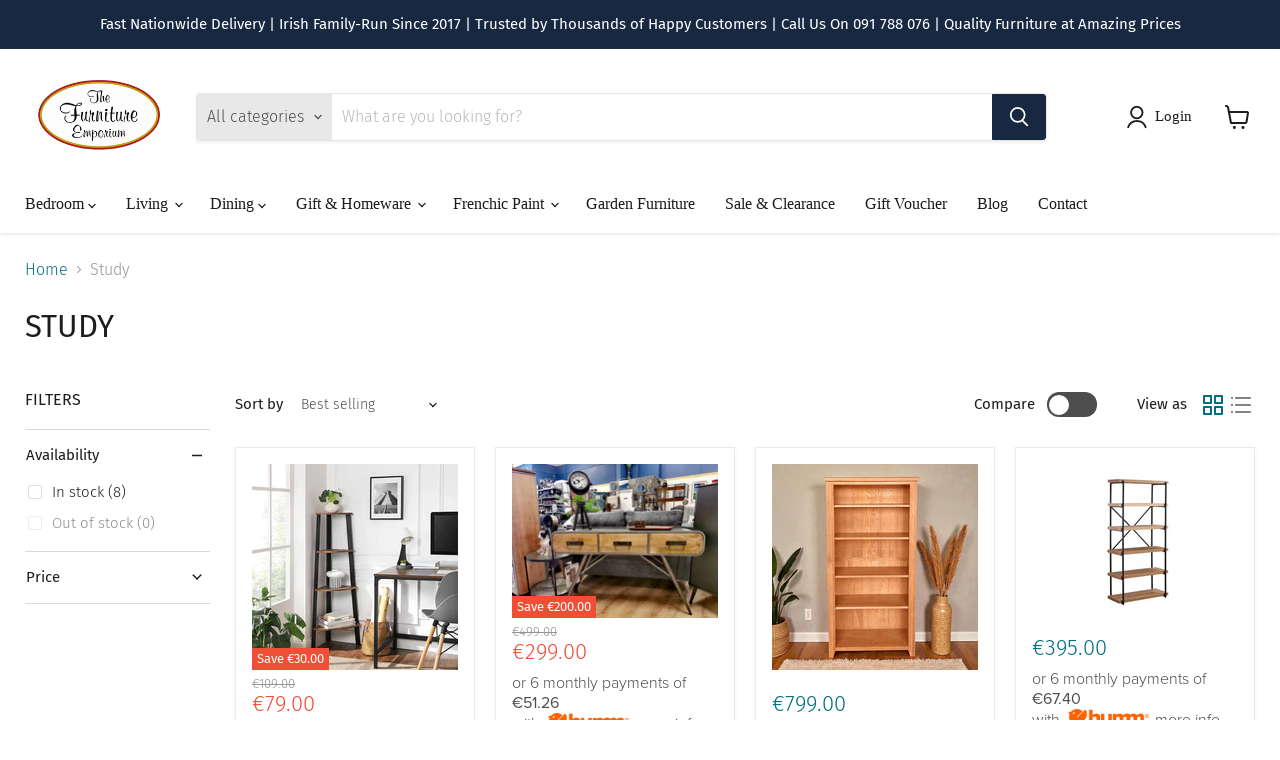

--- FILE ---
content_type: text/css
request_url: https://thefurnitureemporium.ie/cdn/shop/t/13/assets/bold-upsell-custom.css?v=150135899998303055901669904935
body_size: -767
content:
/*# sourceMappingURL=/cdn/shop/t/13/assets/bold-upsell-custom.css.map?v=150135899998303055901669904935 */
